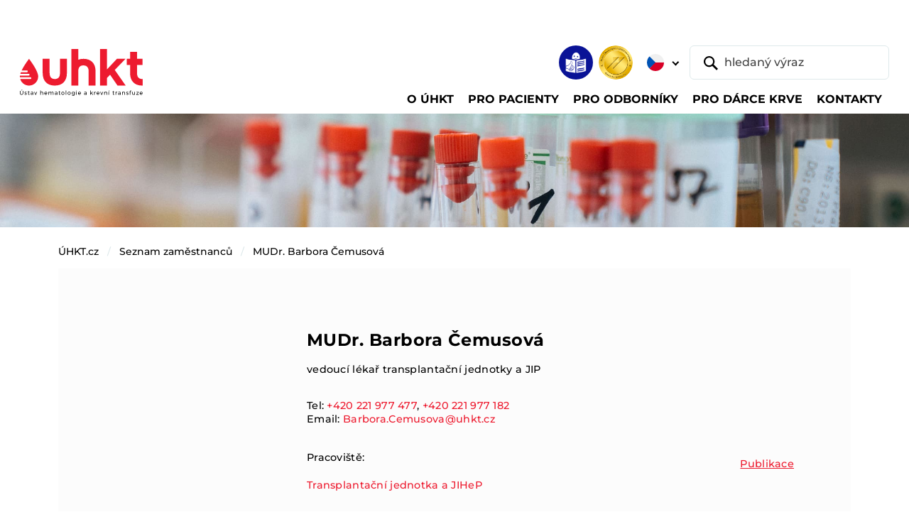

--- FILE ---
content_type: text/html;charset=utf-8
request_url: https://www.uhkt.cz/zamestnanci/cemusova/?publikace=all
body_size: 38714
content:
<!DOCTYPE html>
<html xmlns="http://www.w3.org/1999/xhtml" lang="cs" xml:lang="cs"><body class="template-view portaltype-osoba site-uhkt.cz section-zamestnanci subsection-cemusova userrole-anonymous"><p>﻿


</p><meta charset="utf-8" /><meta name="viewport" content="width=device-width,initial-scale=1" /><meta name="robots" content="index,follow" /><title>ÚHKT - Ústav hematologie a krevní transfuze</title><meta name="description" content="Ústav hematologie a krevní transfuze" /><meta name="author" content="humans.txt" /><meta property="og:type" content="website" /><meta property="og:site_name" content="Gulp DevStack" /><meta property="og:title" content="ÚHKT - Ústav hematologie a krevní transfuze" /><meta property="og:description" content="Ústav hematologie a krevní transfuze" /><meta property="og:image" content="/++resource++assets/images/babacek-vzor-open-graph.png" /><meta property="og:image:type" content="png" /><meta property="og:image:width" content="1280" /><meta property="og:image:height" content="640" /><meta property="twitter:card" content="summary_large_image" /><meta property="twitter:site" content="@cebreus69" /><meta name="twitter:creator" content="@cebreus69" /><link rel="icon" type="image/png" sizes="16x16" href="/++resource++assets/favicons/favicon-16x16.png" /><link rel="icon" type="image/png" sizes="32x32" href="/++resource++assets/favicons/favicon-32x32.png" /><link rel="icon" type="image/png" sizes="48x48" href="/++resource++assets/favicons/favicon-48x48.png" /><link rel="stylesheet" href="/++resource++assets/css/index.css?timestamp=20250211" /><header class="o-header">
<base href="https://www.uhkt.cz/zamestnanci/cemusova/" />

        <nav class="navbar navbar-expand-lg navbar-light bg-white py-2 pt-lg-3 pt-xxl-0 pb-lg-0 px-1 px-sm-2 px-xl-3 px-xxl-4" aria-label="Main navbar">
            <div class="container-fluid py-1 pb-lg-0 pt-xxl-0"><a class="navbar-brand mb-auto mb-xxl-0" href="https://www.uhkt.cz/uhkt"><img src="/++resource++assets/images/uhkt-logo.svg" alt="ÚHKT - Ústav hematologie a krevní transfuze" class="navbar-brand-img" /></a>
                <div class="d-flex flex-column flex-xxl-row w-xxl-100 ms-auto">
                    <div class="d-flex order-xxl-last align-items-center ms-auto me-2 me-lg-n1"><a id="link-etr" href="https://www.uhkt.cz/o-uhkt/informace/etr"><img src="/++resource++assets/images/ico-snadne-cteni.png" alt="Snadné čtení" class="ico-header" /></a><img src="/++resource++assets/images/logo-jci-akreditovano.png" alt="Akreditováno JCI" class="ico-header d-none d-sm-inline-block ms-2" />
                        <div id="lang-selector" class="dropdown lang-switch">
  <button class="btn btn-lang-switch dropdown-toggle border-0 p-2 mx-sm-2" type="button" data-bs-toggle="dropdown" aria-expanded="false">
    <img src="/++resource++assets/images/ico-flag-cz.svg" alt="CZ" />
    
  </button>
  <ul class="dropdown-menu mt-lg-2">
    <li><a id="lang-cz" class="dropdown-item" href="https://www.uhkt.cz/zamestnanci/cemusova"><img src="/++resource++assets/images/ico-flag-cz.svg" alt="CZ" class="me-1 mt-n1" /> CZ</a></li>
    <li><a id="lang-en" class="dropdown-item" href="/ihbt"><img src="/++resource++assets/images/ico-flag-en.svg" alt="EN" class="me-1 mt-n1" /> EN</a></li>
  </ul>
</div>
                        <form class="d-none d-lg-block" role="search" action="@@uhkt_search">
                            <div class="header-search d-flex"><button class="btn position-relative border border-0 py-0 ps-3 pe-2 me-n5" type="submit"><img src="/++resource++assets/images/ico-search.svg" alt="Vyhledat" /></button> <input id="search-desktop" type="text" name="SearchableText" class="form-control ps-5" placeholder="hledaný výraz" aria-label="hledaný výraz" aria-describedby="button-addon1" /></div>
                        </form>
                    </div>
                    <div class="offcanvas offcanvas-end" tabindex="-1" id="offcanvasNavbar" aria-labelledby="offcanvasNavbarLabel">
                        <div class="offcanvas-header border-bottom">
                            <p class="offcanvas-title text-uppercase pt-1" id="offcanvasNavbarLabel">Menu</p><button type="button" class="btn-close" data-bs-dismiss="offcanvas" aria-label="Close"></button>
                        </div>
                        <div class="offcanvas-body">
                            <form class="d-lg-none ms-1 me-n1 mb-3" role="search">
                                <div class="header-search d-flex"><button class="btn position-relative border border-0 py-0 ps-3 pe-2 me-n5" type="submit"><img src="/++resource++assets/images/ico-search.svg" alt="Vyhledat" /></button> <input id="search-mobile" type="text" name="SearchableText" class="form-control ps-5" placeholder="hledaný výraz" aria-label="hledaný výraz" aria-describedby="button-addon1" /></div>
                            </form>
                            <ul id="top-nav-content" class="navbar-nav align-items-start flex-grow-1 pt-2">
      
      <li class="nav-item">
          <a class="nav-link dropdown-toggle" href="#" aria-current="page" data-bs-toggle="dropdown" aria-expanded="false"><span class="nav-link-content">O ÚHKT</span></a>
          
        <div class="dropdown-menu container rounded-0 rounded-bottom mt-0 p-lg-3">
          <ul class="nav nav-level-2 row gy-3 px-xxl-3">
            <li class="col-lg-4 col-xl">
              <a class="dropdown-item" href="https://www.uhkt.cz/o-uhkt/organizace">Organizace</a>
              <ul class="nav nav-level-3 flex-column">
                <li>
                  <a class="dropdown-item" href="https://www.uhkt.cz/o-uhkt/organizace/management">Management</a></li>
                <li>
                  <a class="dropdown-item" href="https://www.uhkt.cz/o-uhkt/organizace/orgschema">Organizační schéma</a></li>
                <li>
                  <a class="dropdown-item" href="https://www.uhkt.cz/o-uhkt/organizace/eticka-komise">Etická komise</a></li>
                <li>
                  <a class="dropdown-item" href="https://www.uhkt.cz/o-uhkt/organizace/vedecka-rada">Vědecká rada</a></li>
                <li>
                  <a class="dropdown-item" href="https://www.uhkt.cz/o-uhkt/organizace/chcete-u-nas-pracovat">Kariéra</a></li>
                <li>
                  <a class="dropdown-item" href="https://www.uhkt.cz/o-uhkt/organizace/galerie-reditelu">Galerie ředitelů</a></li>
              </ul>
            </li>
            <li class="col-lg-4 col-xl">
              <a class="dropdown-item" href="https://www.uhkt.cz/o-uhkt/informace">Informace</a>
              <ul class="nav nav-level-3 flex-column">
                <li>
                  <a class="dropdown-item" href="https://www.uhkt.cz/o-uhkt/informace/akreditace">Akreditace</a></li>
                <li>
                  <a class="dropdown-item" href="https://www.uhkt.cz/o-uhkt/informace/verejne-zakazky">Veřejné zakázky</a></li>
                <li>
                  <a class="dropdown-item" href="https://www.uhkt.cz/o-uhkt/informace/uhkt-media">Média</a></li>
                <li>
                  <a class="dropdown-item" href="https://www.uhkt.cz/o-uhkt/informace/vyrocni-zpravy">Výroční zprávy</a></li>
                <li>
                  <a class="dropdown-item" href="https://www.uhkt.cz/o-uhkt/informace/historie-a-budoucnost">Historie a budoucnost</a></li>
                <li>
                  <a class="dropdown-item" href="https://www.uhkt.cz/o-uhkt/informace/vize-2030">VIZE 2030</a></li>
                <li>
                  <a class="dropdown-item" href="https://www.uhkt.cz/o-uhkt/informace/nzip">NZIP</a></li>
                <li>
                  <a class="dropdown-item" href="https://www.uhkt.cz/o-uhkt/informace/povinne-zverejnovane-informace">Povinně zveřejňované informace</a></li>
                <li>
                  <a class="dropdown-item" href="https://www.uhkt.cz/o-uhkt/informace/bezpecnost-informaci-a-kyberneticka-bezpecnost">Bezpečnost informací a kybernetická bezpečnost</a></li>
              </ul>
            </li>
            <li class="col-lg-4 col-xl">
              <a class="dropdown-item" href="https://www.uhkt.cz/o-uhkt/spolecenska-odpovednost">Společenská odpovědnost</a>
              <ul class="nav nav-level-3 flex-column">
                <li>
                  <a class="dropdown-item" href="https://www.uhkt.cz/o-uhkt/spolecenska-odpovednost/genderovy-audit">Rovné příležitosti a gender</a></li>
                <li>
                  <a class="dropdown-item" href="https://www.uhkt.cz/o-uhkt/spolecenska-odpovednost/udrzitelne-technologie">Udržitelné technologie</a></li>
                <li>
                  <a class="dropdown-item" href="https://www.uhkt.cz/o-uhkt/spolecenska-odpovednost/protikorupcni-strategie">Protikorupční strategie</a></li>
                <li>
                  <a class="dropdown-item" href="https://www.uhkt.cz/o-uhkt/spolecenska-odpovednost/gdpr">GDPR</a></li>
              </ul>
            </li>
            <li class="col-lg-4 col-xl">
              <a class="dropdown-item" href="https://www.uhkt.cz/o-uhkt/podporte-nas">Podpořte nás</a>
              
            </li>
          </ul>
        </div>
      </li>
      
      
      <li class="nav-item">
          <a class="nav-link dropdown-toggle" href="#" aria-current="page" data-bs-toggle="dropdown" aria-expanded="false"><span class="nav-link-content">Pro pacienty</span></a>
          
        <div class="dropdown-menu container rounded-0 rounded-bottom mt-0 p-lg-3">
          <ul class="nav nav-level-2 row gy-3 px-xxl-3">
            <li class="col-lg-4 col-xl">
              <a class="dropdown-item" href="https://www.uhkt.cz/pacient/nase-oddeleni">Naše oddělení</a>
              <ul class="nav nav-level-3 flex-column">
                <li>
                  <a class="dropdown-item" href="https://www.uhkt.cz/pacient/nase-oddeleni/copy_of_ambulance-a-denni-stacionar">Ambulance a denní stacionář</a></li>
                <li>
                  <a class="dropdown-item" href="https://www.uhkt.cz/pacient/nase-oddeleni/centrum-pro-trombozu-a-hemostazu">Centrum pro trombózu a hemostázu</a></li>
                <li>
                  <a class="dropdown-item" href="https://www.uhkt.cz/pacient/nase-oddeleni/luzkove-oddeleni">Lůžkové oddělení</a></li>
                <li>
                  <a class="dropdown-item" href="https://www.uhkt.cz/pacient/nase-oddeleni/jip-a-transplantacni-jednotka">Transplantační jednotka</a></li>
                <li>
                  <a class="dropdown-item" href="https://www.uhkt.cz/pacient/nase-oddeleni/jednotka-intenzivni-pece">Jednotka intenzivní péče</a></li>
                <li>
                  <a class="dropdown-item" href="https://www.uhkt.cz/pacient/nase-oddeleni/afereticke-oddeleni">Aferetické oddělení</a></li>
                <li>
                  <a class="dropdown-item" href="https://www.uhkt.cz/pacient/nase-oddeleni/podpurny-tym">Podpůrný tým</a></li>
              </ul>
            </li>
            <li class="col-lg-4 col-xl">
              <a class="dropdown-item" href="https://www.uhkt.cz/pacient/prakticke-informace">Praktické informace</a>
              <ul class="nav nav-level-3 flex-column">
                <li>
                  <a class="dropdown-item" href="https://www.uhkt.cz/pacient/prakticke-informace/hospitalizace">Hospitalizace</a></li>
                <li>
                  <a class="dropdown-item" href="https://www.uhkt.cz/pacient/prakticke-informace/vyzivova-doporuceni">Výživová doporučení</a></li>
                <li>
                  <a class="dropdown-item" href="https://www.uhkt.cz/pacient/prakticke-informace/pohybove-aktivity">Pohybové aktivity</a></li>
                <li>
                  <a class="dropdown-item" href="https://www.uhkt.cz/pacient/prakticke-informace/nemocnicni-ombudsman">Nemocniční ombudsman</a></li>
                <li>
                  <a class="dropdown-item" href="https://www.uhkt.cz/pacient/prakticke-informace/spolupracujeme">Spolupracujeme</a></li>
                <li>
                  <a class="dropdown-item" href="https://www.uhkt.cz/pacient/prakticke-informace/biobanking">Biobanking</a></li>
                <li>
                  <a class="dropdown-item" href="https://www.uhkt.cz/pacient/prakticke-informace/dokumenty-ke-stazeni">Nahlížení do zdravotnické dokumentace</a></li>
              </ul>
            </li>
            <li class="col-lg-4 col-xl">
              <a class="dropdown-item" href="https://www.uhkt.cz/pacient/lecene-diagnozy">Co a jak léčíme</a>
              <ul class="nav nav-level-3 flex-column">
                <li>
                  <a class="dropdown-item" href="https://www.uhkt.cz/pacient/lecene-diagnozy/nadorova-onemocneni">Nádorová onemocnění</a></li>
                <li>
                  <a class="dropdown-item" href="https://www.uhkt.cz/pacient/lecene-diagnozy/nenadorove-choroby">Nenádorové nemoci</a></li>
                <li>
                  <a class="dropdown-item" href="https://www.uhkt.cz/pacient/lecene-diagnozy/vzacna-onemocneni">Vzácná onemocnění</a></li>
                <li>
                  <a class="dropdown-item" href="https://www.uhkt.cz/pacient/lecene-diagnozy/poruchy-srazlivosti">Poruchy srážlivosti krve</a></li>
                <li>
                  <a class="dropdown-item" href="https://www.uhkt.cz/pacient/lecene-diagnozy/transplantace-kostni-drene">Transplantace kostní dřeně</a></li>
              </ul>
            </li>
            <li class="col-lg-4 col-xl">
              <a class="dropdown-item" href="https://www.uhkt.cz/pacient/lekarna">Lékárna</a>
              <ul class="nav nav-level-3 flex-column">
                <li>
                  <a class="dropdown-item" href="https://www.uhkt.cz/pacient/lekarna/akcni-nabidka">Akční nabídka</a></li>
                <li>
                  <a class="dropdown-item" href="https://www.uhkt.cz/pacient/lekarna/nutricni-kuryr">Nutriční kurýr</a></li>
                <li>
                  <a class="dropdown-item" href="https://www.uhkt.cz/pacient/lekarna/uzitecne-odkazy">Užitečné odkazy</a></li>
              </ul>
            </li>
            <li class="col-lg-4 col-xl">
              <a class="dropdown-item" href="https://www.uhkt.cz/pacient/portal-pacienta">Portál pacienta</a>
              
            </li>
          </ul>
        </div>
      </li>
      
      
      <li class="nav-item">
          <a class="nav-link dropdown-toggle" href="#" aria-current="page" data-bs-toggle="dropdown" aria-expanded="false"><span class="nav-link-content">Pro odborníky</span></a>
          
        <div class="dropdown-menu container rounded-0 rounded-bottom mt-0 p-lg-3">
          <ul class="nav nav-level-2 row gy-3 px-xxl-3">
            <li class="col-lg-4 col-xl">
              <a class="dropdown-item" href="https://www.uhkt.cz/odbornici/pro-lekare">Pro lékaře</a>
              <ul class="nav nav-level-3 flex-column">
                <li>
                  <a class="dropdown-item" href="https://www.uhkt.cz/odbornici/pro-lekare/klinika-a-jeji-oddeleni">Pracoviště</a></li>
                <li>
                  <a class="dropdown-item" href="https://www.uhkt.cz/odbornici/pro-lekare/konzultace-a-referovani-pacientu">Konzultace a referování pacientů</a></li>
                <li>
                  <a class="dropdown-item" href="https://www.uhkt.cz/odbornici/pro-lekare/lecene-diagnozy">Léčené diagnózy</a></li>
                <li>
                  <a class="dropdown-item" href="https://www.uhkt.cz/odbornici/pro-lekare/odborne-skupiny">Odborné skupiny</a></li>
                <li>
                  <a class="dropdown-item" href="https://www.uhkt.cz/odbornici/pro-lekare/transplantace-a-bunecna-terapie">Centrum transplantací a buněčné terapie</a></li>
                <li>
                  <a class="dropdown-item" href="https://www.uhkt.cz/odbornici/pro-lekare/podpurny-tym">Podpůrný tým ÚHKT</a></li>
              </ul>
            </li>
            <li class="col-lg-4 col-xl">
              <a class="dropdown-item" href="https://www.uhkt.cz/odbornici/copy_of_klinicke-studie">Klinické studie</a>
              <ul class="nav nav-level-3 flex-column">
                <li>
                  <a class="dropdown-item" href="https://www.uhkt.cz/odbornici/copy_of_klinicke-studie/oddeleni-klinickych-studii-oks">Oddělení klinických studií a data managementu (OKSD)</a></li>
                <li>
                  <a class="dropdown-item" href="https://www.uhkt.cz/odbornici/copy_of_klinicke-studie/oddeleni-akademickych-klinickych-studii-oaks">Oddělení akademických klinických studií (OAKS)</a></li>
                <li>
                  <a class="dropdown-item" href="https://www.uhkt.cz/odbornici/copy_of_klinicke-studie/pro-zadavatele-studii">Pro zadavatele studií</a></li>
                <li>
                  <a class="dropdown-item" href="https://www.uhkt.cz/odbornici/copy_of_klinicke-studie/seznam-aktivnich-klinickych-studii-v-uhkt">Seznam aktivních studií</a></li>
                <li>
                  <a class="dropdown-item" href="https://www.uhkt.cz/odbornici/copy_of_klinicke-studie/co-lecime-v-uhkt-seznam-diagnoz">Léčené diagnózy</a></li>
                <li>
                  <a class="dropdown-item" href="https://www.uhkt.cz/odbornici/copy_of_klinicke-studie/certifikat-spravne-klinicke-praxe">Certifikát Správné klinické praxe</a></li>
                <li>
                  <a class="dropdown-item" href="https://www.uhkt.cz/odbornici/copy_of_klinicke-studie/registry">Registry</a></li>
              </ul>
            </li>
            <li class="col-lg-4 col-xl">
              <a class="dropdown-item" href="https://www.uhkt.cz/odbornici/laboratore-1">Laboratoře</a>
              <ul class="nav nav-level-3 flex-column">
                <li>
                  <a class="dropdown-item" href="https://www.uhkt.cz/odbornici/laboratore-1/komplement-laboratori">Komplement laboratoří</a></li>
                <li>
                  <a class="dropdown-item" href="https://www.uhkt.cz/odbornici/laboratore-1/narodni-referencni-laboratore-nrl">Národní referenční laboratoře</a></li>
                <li>
                  <a class="dropdown-item" href="https://www.uhkt.cz/odbornici/laboratore-1/seznam-vysetreni">Seznam vyšetření</a></li>
                <li>
                  <a class="dropdown-item" href="https://www.uhkt.cz/odbornici/laboratore-1/laboratorni-prirucky">Laboratorní příručky</a></li>
                <li>
                  <a class="dropdown-item" href="https://www.uhkt.cz/odbornici/laboratore-1/laboratorni-zadanky">Laboratorní žádanky</a></li>
                <li>
                  <a class="dropdown-item" href="https://www.uhkt.cz/odbornici/laboratore-1/rychly-kontakt-laboratori">Rychlý kontakt laboratoří</a></li>
                <li>
                  <a class="dropdown-item" href="https://www.uhkt.cz/odbornici/laboratore-1/kontroly-kvality">Kontroly kvality</a></li>
                <li>
                  <a class="dropdown-item" href="https://www.uhkt.cz/odbornici/laboratore-1/aktuality">Aktuality</a></li>
              </ul>
            </li>
            <li class="col-lg-4 col-xl">
              <a class="dropdown-item" href="https://www.uhkt.cz/odbornici/veda-vyzkum">Věda a výzkum</a>
              <ul class="nav nav-level-3 flex-column">
                <li>
                  <a class="dropdown-item" href="https://www.uhkt.cz/odbornici/veda-vyzkum/usek-pro-vedu-a-vyzkum">Úsek pro vědu a výzkum</a></li>
                <li>
                  <a class="dropdown-item" href="https://www.uhkt.cz/odbornici/veda-vyzkum/odborne-publikace">Odborné publikace</a></li>
                <li>
                  <a class="dropdown-item" href="https://www.uhkt.cz/odbornici/veda-vyzkum/grantove-projekty">Grantové projekty</a></li>
                <li>
                  <a class="dropdown-item" href="https://www.uhkt.cz/odbornici/veda-vyzkum/projekty-operacnich-programu">Ostatní národní projekty</a></li>
                <li>
                  <a class="dropdown-item" href="https://www.uhkt.cz/odbornici/veda-vyzkum/evropske-projekty">Mezinárodní projekty</a></li>
                <li>
                  <a class="dropdown-item" href="https://www.uhkt.cz/odbornici/veda-vyzkum/grantove-vyzvy">Grantové výzvy</a></li>
                <li>
                  <a class="dropdown-item" href="https://www.uhkt.cz/odbornici/veda-vyzkum/novinky-ve-vede">Novinky ve vědě</a></li>
              </ul>
            </li>
            <li class="col-lg-4 col-xl">
              <a class="dropdown-item" href="https://www.uhkt.cz/odbornici/vzdelavani">Vzdělávání</a>
              <ul class="nav nav-level-3 flex-column">
                <li>
                  <a class="dropdown-item" href="https://www.uhkt.cz/odbornici/vzdelavani/lekari">Lékaři</a></li>
                <li>
                  <a class="dropdown-item" href="https://www.uhkt.cz/odbornici/vzdelavani/nlzp">NLZP</a></li>
                <li>
                  <a class="dropdown-item" href="https://www.uhkt.cz/odbornici/vzdelavani/studenti">Studenti</a></li>
                <li>
                  <a class="dropdown-item" href="https://www.uhkt.cz/odbornici/vzdelavani/staze-v-uhkt">Stáže v ÚHKT</a></li>
                <li>
                  <a class="dropdown-item" href="https://www.uhkt.cz/odbornici/vzdelavani/knihovna-a-informacni-zdroje">Knihovna a informační zdroje</a></li>
                <li>
                  <a class="dropdown-item" href="https://www.uhkt.cz/odbornici/vzdelavani/konference-uhkt">Konference ÚHKT</a></li>
                <li>
                  <a class="dropdown-item" href="https://www.uhkt.cz/odbornici/vzdelavani/celoustavni-seminare">Celoústavní semináře</a></li>
                <li>
                  <a class="dropdown-item" href="https://www.uhkt.cz/odbornici/vzdelavani/certifikovane-kurzy">Certifikované kurzy</a></li>
                <li>
                  <a class="dropdown-item" href="https://www.uhkt.cz/odbornici/vzdelavani/vyukova-videa">Výuková videa</a></li>
              </ul>
            </li>
            <li class="col-lg-4 col-xl">
              <a class="dropdown-item" href="https://www.uhkt.cz/odbornici/biobanka">Biobanka</a>
              <ul class="nav nav-level-3 flex-column">
                <li>
                  <a class="dropdown-item" href="https://www.uhkt.cz/odbornici/biobanka/biobanka-uhkt-praha">Biobanka ÚHKT Praha</a></li>
                <li>
                  <a class="dropdown-item" href="https://www.uhkt.cz/odbornici/biobanka/projekt-bbmrinv">Projekt BBMRInv</a></li>
              </ul>
            </li>
            <li class="col-lg-4 col-xl">
              <a class="dropdown-item" href="https://www.uhkt.cz/odbornici/imunoterapie">Imunoterapie</a>
              <ul class="nav nav-level-3 flex-column">
                <li>
                  <a class="dropdown-item" href="https://www.uhkt.cz/odbornici/imunoterapie/moderni-a-genova-terapie-v-uhkt">Moderní a genová terapie v ÚHKT</a></li>
                <li>
                  <a class="dropdown-item" href="https://www.uhkt.cz/odbornici/imunoterapie/akademicka-klinicka-hodnoceni">Akademická klinická hodnocení</a></li>
                <li>
                  <a class="dropdown-item" href="https://www.uhkt.cz/odbornici/imunoterapie/vyroba-a-kontrola-kvality">Výroba a kontrola kvality</a></li>
                <li>
                  <a class="dropdown-item" href="https://www.uhkt.cz/odbornici/imunoterapie/podpora-inovacniho-prostredi">Podpora inovačního prostředí</a></li>
                <li>
                  <a class="dropdown-item" href="https://www.uhkt.cz/odbornici/imunoterapie/dokumenty">Dokumenty</a></li>
              </ul>
            </li>
          </ul>
        </div>
      </li>
      
      
      <li class="nav-item">
          <a class="nav-link dropdown-toggle" href="#" aria-current="page" data-bs-toggle="dropdown" aria-expanded="false"><span class="nav-link-content">Pro dárce krve</span></a>
          
        <div class="dropdown-menu container rounded-0 rounded-bottom mt-0 p-lg-3">
          <ul class="nav nav-level-2 row gy-3 px-xxl-3">
            <li class="col-lg-4 col-xl">
              <a class="dropdown-item" href="https://www.uhkt.cz/darci/darovani-krve">Dárci plné krve</a>
              <ul class="nav nav-level-3 flex-column">
                <li>
                  <a class="dropdown-item" href="https://www.uhkt.cz/darci/darovani-krve/elektronicke-objednavky-odbery">Tempus - objednávání dárců plné krve a plazmy</a></li>
                <li>
                  <a class="dropdown-item" href="https://www.uhkt.cz/darci/darovani-krve/priprava-na-odber">Informace k odběru</a></li>
                <li>
                  <a class="dropdown-item" href="https://www.uhkt.cz/darci/darovani-krve/docasne-omezeni-darcovstvi">Podmínky darování</a></li>
              </ul>
            </li>
            <li class="col-lg-4 col-xl">
              <a class="dropdown-item" href="https://www.uhkt.cz/darci/darovani-krevnich-desticek-a-bilych-krvinek">Dárci krevních destiček</a>
              <ul class="nav nav-level-3 flex-column">
                <li>
                  <a class="dropdown-item" href="https://www.uhkt.cz/darci/darovani-krevnich-desticek-a-bilych-krvinek/odberove-hodiny">Objednání – dárci krevních destiček</a></li>
                <li>
                  <a class="dropdown-item" href="https://www.uhkt.cz/darci/darovani-krevnich-desticek-a-bilych-krvinek/informace-k-odberu">Informace k odběru</a></li>
                <li>
                  <a class="dropdown-item" href="https://www.uhkt.cz/darci/darovani-krevnich-desticek-a-bilych-krvinek/podminky-darovani">Podmínky darování</a></li>
              </ul>
            </li>
            <li class="col-lg-4 col-xl">
              <a class="dropdown-item" href="https://www.uhkt.cz/darci/darci-krvetvornych-bunek">Dárci krvetvorných buněk</a>
              <ul class="nav nav-level-3 flex-column">
                <li>
                  <a class="dropdown-item" href="https://www.uhkt.cz/darci/darci-krvetvornych-bunek/objednani">Objednání</a></li>
                <li>
                  <a class="dropdown-item" href="https://www.uhkt.cz/darci/darci-krvetvornych-bunek/informace-k-odberu">Informace k odběru</a></li>
                <li>
                  <a class="dropdown-item" href="https://www.uhkt.cz/darci/darci-krvetvornych-bunek/podminky-darovani">Podmínky darování</a></li>
              </ul>
            </li>
            <li class="col-lg-4 col-xl">
              <a class="dropdown-item" href="https://www.uhkt.cz/darci/o-oddeleni-tu">O oddělení TÚ</a>
              <ul class="nav nav-level-3 flex-column">
                <li>
                  <a class="dropdown-item" href="https://www.uhkt.cz/darci/o-oddeleni-tu/vyhody-darcovstvi">Výhody dárcovství</a></li>
              </ul>
            </li>
            <li class="col-lg-4 col-xl">
              <a class="dropdown-item" href="https://www.uhkt.cz/darci/aktuality">Aktuality</a>
              
            </li>
          </ul>
        </div>
      </li>
      
      
      <li class="nav-item">
          
          <a class="nav-link" href="/kontakty"><span class="nav-link-content">Kontakty</span></a>
        
      </li>
      
    </ul>
                        </div>
                    </div>
                </div><button class="navbar-toggler" type="button" data-bs-toggle="offcanvas" data-bs-target="#offcanvasNavbar" aria-controls="offcanvasNavbar" aria-label="Toggle navigation"><img src="/++resource++assets/images/navbar-toggler.svg" alt="Menu" /></button>
            </div>
        </nav>
    </header><main class="o-main"><img src="/++resource++assets/images/img-theme-sub01.jpg" alt="Úsek pro vědu a výzkum" class="theme-img mb-3 mb-lg-4" />
        <div class="container">
            <nav id="breadcrumbs" aria-label="breadcrumb" class="mb-lg-5">
      <ol class="breadcrumb">
        <li class="breadcrumb-item">
          <a href="https://www.uhkt.cz">ÚHKT.cz</a>
        </li>
        <li class="breadcrumb-item">
          <a href="https://www.uhkt.cz/zamestnanci">Seznam zaměstnanců</a>
        </li>
        <li class="breadcrumb-item">
          <a href="https://www.uhkt.cz/zamestnanci/cemusova">MUDr. Barbora Čemusová</a>
        </li>
      </ol>
    </nav>
            <div class="row gx-xl-5 gy-4">
                <div id="content" class="col">

                            

                            
  

    <section id="box-person" class="box-person">

      <div class="box-person__info clearFix" style="">
        
        <div class="box-person__info__content">
          <a name="vizitka" id="vizitka"></a>
          <h2 id="osoba-jmeno">MUDr. Barbora Čemusová</h2>
          <p id="osoba-pozice">vedoucí lékař transplantační jednotky a JIP</p>

          <p id="osoba-kontakt">
            
            Tel: 
            <span><a href="tel:+420 221977477">+420 221 977 477</a>, <a href="tel:+420 221977182">+420 221 977 182</a></span><br />
            
            
            Email: 
            <a href="mailto:Barbora.Cemusova@uhkt.cz">Barbora.Cemusova@uhkt.cz</a>
            
          </p>

          <ul class="box-person__info__list">
            
            
            
            <li></li>
            
            <li><a href="?publikace=all#vizitka">Publikace<i class="icon publikace ba"></i></a></li>
          </ul>

          <div class="box-person__info__parts">
            <p id="osoba-pracoviste">
              Pracoviště:
            </p>
            <ul>
              <li><a href="https://www.uhkt.cz/odbornici/pro-lekare/klinika-a-jeji-oddeleni/jihep-a-transplantacni-jednotka">Transplantační jednotka a JIHeP</a></li>
            </ul>
          </div>

          <p class="box-person__info__link">
            <a target="_blank" href="http://arl4.library.sk/arl-uhkt/cs/vysledky/?field=AUTHOR&amp;term=cemusova&amp;kvant=all&amp;search=Naj%C3%ADt&amp;op=result&amp;guide=&amp;zf=SHORTUHKT&amp;sort=DATE&amp;ascii=1&amp;ascii=0">ARL - katalog publikačních činností</a>
            
          </p>

          
        </div>
      </div>

      

      

      <article class="box-person__about clearFix publikace-list">
        <header class="box-person__about__header box-person__about__header--publikace">
          <h3>Impaktované publikace</h3>
          <i class="icon about-publikace"></i>
        </header>
        <div class="box-person__about__content">
          <div class="seznam-key-value">
            <div class="seznam-item-nr">[1]</div>
            <div class="seznam-item">
              <p class="publikace-autori"><a href="/zamestnanci/vydra">Vydra, J.</a>; <a href="/zamestnanci/valkova">Válková, V.</a>; <a href="/zamestnanci/cemusova">Čemusová, B.</a>; <a href="/zamestnanci/kolar">Kolář, M.</a>; <a href="/zamestnanci/novakoval">Nováková, L.</a>; <a href="/zamestnanci/soukup">Soukup, P.</a>; <a href="/zamestnanci/salek">Šálek, C.</a>; <a href="/zamestnanci/vrana">Vraná, M.</a>; <a href="/zamestnanci/pytlik">Pytlík, R.</a>; <a href="/zamestnanci/lesny">Lesný, P.</a>; <a href="/zamestnanci/vitek">Vítek, A.</a>; <a href="/zamestnanci/cetkovsky">Cetkovský, P.</a>; <a href="/zamestnanci/markovam">Marková, M.</a></p>
              <p class="publikace-nazev">Hematopoietic stem cell transplantation from haploidentical donors in aplasia after cladribine/cytarabine chemotherapy for refractory acute myeloid leukemia or myelodysplastic syndrome</p>
              <p class="small">[rok vydání 2019, impact factor 2.298 <!-- doi=10.1016/j.clml.2019.02.005 --> ]</p>
            </div>
          </div>
          
        </div>
      </article>

      

      

      <div id="doc-actions">
<div id="fb-root"></div>
<script>(function(d, s, id) {
  var js, fjs = d.getElementsByTagName(s)[0];
  if (d.getElementById(id)) return;
  js = d.createElement(s); js.id = id;
  js.src = "//connect.facebook.net/en_US/sdk.js#xfbml=1&version=v2.5";
  fjs.parentNode.insertBefore(js, fjs);
}(document, 'script', 'facebook-jssdk'));</script>

<div class="fb-share-button" data-layout="button_count" tal:attributes="data-href context/absolute_url"></div>

<div class="tw-share-button">
  <a href="https://twitter.com/share" class="twitter-share-button">Tweet</a> <script>!function(d,s,id){var js,fjs=d.getElementsByTagName(s)[0],p=/^http:/.test(d.location)?'http':'https';if(!d.getElementById(id)){js=d.createElement(s);js.id=id;js.src=p+'://platform.twitter.com/widgets.js';fjs.parentNode.insertBefore(js,fjs);}}(document, 'script', 'twitter-wjs');</script>
</div>

<br />
</div>

    </section>

    



    <div class="visualClear"><!-- --></div>

    <div class="documentActions">
        

        

    </div>



  

                        </div>
                
            </div>
        </div>
    </main><footer class="o-footer border-top pt-4 mt-5 mt-lg-6">
        <div class="container py-lg-2">
            <div class="row gy-3 gy-md-4 gx-xl-5 mb-5">
                <div class="col-sm-6 col-lg-auto d-flex align-items-center"><a href="https://www.bbmri.cz/" target="_blank"><img src="/++resource++assets/images/logo-bbmri.gif" alt="BBMRI" class="me-3" /></a></div>
                <div class="col-sm-6 col-lg-auto d-flex align-items-center"><a href="https://canheal.eu/" target="_blank"><img src="/++resource++assets/images/logo-can-heal.png" alt="can.heal" class="img-cert-big me-3" /></a></div>
                <div class="col-sm-6 col-lg-auto d-flex align-items-center"><a href="https://eurobloodnet.eu/" target="_blank"><img src="/++resource++assets/images/logo-ebn.jpg" alt="EBN" class="img-cert-big me-3" /></a></div>
                <div class="col-sm-6 col-lg-auto d-flex align-items-center"><a href="https://cancermissionhubs.eu/" target="_blank"><img src="/++resource++assets/images/logo-echos.png" alt="ECHoS" class="img-cert-big me-3" /></a></div>
                <div class="col-sm-6 col-lg-auto d-flex align-items-center"><a href="https://eatris.cz/" target="_blank"><img src="/++resource++assets/images/logo-eatris.png" alt="eatris" class="img-cert-big me-3" /></a></div>
                <div class="col-sm-6 col-lg-auto d-flex align-items-center"><a href="https://czecrin.cz/" target="_blank"><img src="/++resource++assets/images/logo-czecrin.png" alt="CZECRIN" class="img-cert-big me-3" /></a></div>
            </div>
            <div class="row gy-3 gy-md-4 gx-xl-5 mb-4">
                <div class="col-sm-6 col-lg-auto d-flex align-items-center"><a href="/o-uhkt/informace/akreditace"><img src="/++resource++assets/images/logo-sak-akreditovano.png" alt="Akreditováno SAK" class="img-cert me-3" /></a> <a href="/o-uhkt/informace/akreditace"><strong>ÚHKT je<br />akreditován SAK</strong></a></div>
                <div class="col-sm-6 col-lg-auto d-flex align-items-center"><a href="/o-uhkt/informace/akreditace"><img src="/++resource++assets/images/logo-jci-akreditovano.png" alt="Akreditováno JCI" class="img-cert me-3" /></a> <a href="/o-uhkt/informace/akreditace"><strong>ÚHKT je<br />akreditován JCI</strong></a></div>
                <div class="col-sm-6 col-lg-auto d-flex align-items-center"><a href="/o-uhkt/informace/akreditace"><img src="/++resource++assets/images/logo-jacie-akreditovano.png" alt="Akreditováno JACIE" class="img-cert me-3" /></a> <a href="/o-uhkt/informace/akreditace"><strong>ÚHKT je<br />akreditován JACIE</strong></a></div>
                <div class="col-sm-6 col-lg-auto d-flex align-items-center"><a href="/o-uhkt/informace/akreditace"><img src="/++resource++assets/images/logo-cia-akreditovano.png" alt="Akreditováno ČIA" class="img-cert me-3" /></a> <a href="/o-uhkt/informace/akreditace"><strong>Laboratoře ÚHKT<br />jsou akreditovány ČIA</strong></a></div>
            </div>
            <div class="row align-items-center gx-lg-5 mb-4 gy-3">
                <div class="col-xl-auto"><a href="/o-uhkt/informace/akreditace"><strong>ÚHKT je příjemcem<br />podpory ESF a EFRD</strong></a></div>
                <div class="col-lg-auto"><a href="/odbornici/veda-vyzkum/grantove-projekty"><img src="/++resource++assets/images/eu-fondy.jpg" alt="Evropská Unie" class="img-cert-eu" /></a></div>
                <div class="col-lg-auto"><a href="/odbornici/veda-vyzkum/grantove-projekty"><img src="/++resource++assets/images/eu-fondy-rozvoj.jpg" alt="Evropská Unie a Ministerstvo pro místní rozvoj ČR" class="img-cert-eu" /></a></div>
            </div>
        </div>
        <div class="copyright bg-light py-3 py-lg-2">
            <div class="container text-center text-lg-start">
                <div class="row align-items-center py-1 gy-4">
                    <div class="col-lg d-md-flex justify-content-center justify-content-md-end align-items-center">
                        <ul id="footer-nav" class="nav flex-column flex-md-row justify-content-md-end mb-3 mb-md-0">
        <li class="nav-item"><a class="nav-link" href="https://www.uhkt.cz/uhkt/sitemap">Mapa stránek</a></li>
        <li class="nav-item"><a class="nav-link" href="/ustav/akreditace">Certifikace/akreditace</a></li>
        <li class="nav-item"><a class="nav-link" href="/set-cookies">Nastavení cookies</a></li>
        <li class="nav-item"><a class="nav-link" href="https://www.uhkt.cz/uhkt/login_form">Přihlášení</a></li>
        
        <li class="nav-item"><a class="nav-link" href="javascript:this.print();">Tisk</a></li>
      </ul>
                        <a class="ms-md-3" href="https://www.facebook.com/uhkt.cz" target="_blank"><img src="/++resource++assets/images/ico-facebook.svg" alt="Facebook" /></a>
                    </div>
                    <div id="footer-copyright" class="col-lg-auto order-lg-first">
        © Ústav hematologie a krevní transfuze
        <span class="noprint" style="color: #aaa">
          – 
          <a href="https://www.blue-pool.cz/" target="_blank" style="color: #aaa">Provozuje BluePool s.r.o.</a>
          
        </span>
      </div>
                </div>
            </div>
        </div>
    </footer><script defer="defer" src="https://cdn.jsdelivr.net/npm/bootstrap@5.3.2/dist/js/bootstrap.bundle.min.js" integrity="sha384-C6RzsynM9kWDrMNeT87bh95OGNyZPhcTNXj1NW7RuBCsyN/o0jlpcV8Qyq46cDfL" crossorigin="anonymous"></script><script defer="defer" src="/++resource++assets/js/app.min.js"></script></body></html>